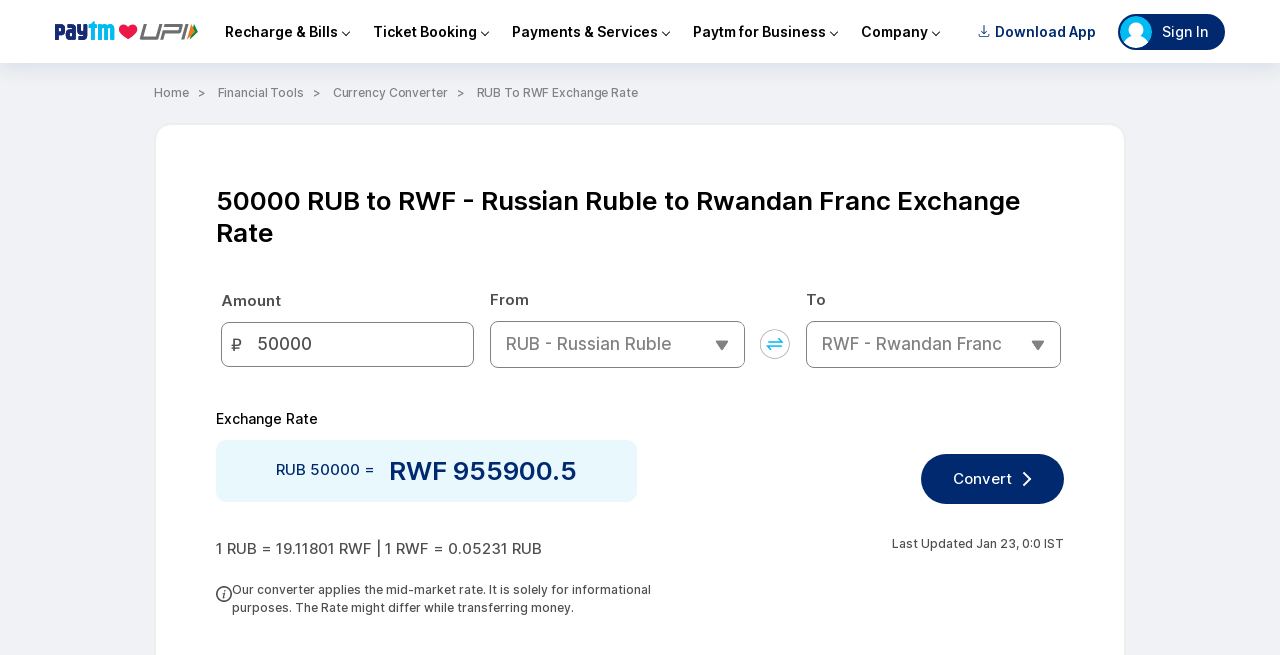

--- FILE ---
content_type: image/svg+xml
request_url: https://offercdn.paytm.com/blog/2022/10/rectangle-17540.svg
body_size: -40
content:
<svg width="10" height="16" viewBox="0 0 10 16" fill="none" xmlns="http://www.w3.org/2000/svg">
<path d="M1.36396 1.79518L7.72792 8.04785L1.36396 14.3005" stroke="#00BAF2" stroke-width="2" stroke-linecap="round"/>
</svg>


--- FILE ---
content_type: application/javascript
request_url: https://pwebassets.paytm.com/commonwebapps/7d190e98.currency-converter-result.js
body_size: 16889
content:
(window.webpackJsonp=window.webpackJsonp||[]).push([[8],{1215:function(e,t,o){var n=o(1216),r=o(421);"string"==typeof n&&(n=[[e.i,n,""]]),e.exports=n.locals||{},e.exports._getContent=function(){return n},e.exports._getCss=function(){return n.toString()},e.exports._insertCss=function(e){return r(n,e)}},1216:function(e,t,o){(t=e.exports=o(420)(!1)).push([e.i,'._32-H1{display:flex;flex-direction:row}._39M4t{display:flex;flex-direction:column}._1zyNK{border-bottom:1px solid #ccc}._3hXF8{border:1px solid #ccc}._29vls{border-top:1px solid #ccc}._1a6tk{margin-top:120px}._3fw3-{margin-bottom:120px}.vUHLM{margin:120px auto}body,html{overflow-x:hidden}body{margin:0;font-family:Inter,sans-serif;font-weight:500}body .flgkA{margin:0 auto;box-sizing:border-box;position:relative;padding:0 0 10px;width:100%;max-width:972px}@media (min-width:768px) and (max-width:991px){.flgkA{width:750px}}@media (max-width:767px){body{background:#fff}body .flgkA{padding:0 0 10px}body .flgkA ._3mp5Q{padding:0 0 0 22px}}.opA2p{background:#f0f2f5}.I0zt7{border:1px solid #eee;border-radius:16px 16px 0 0}.ZtvI3{background:#fff;margin:10px 0 0;padding:60px;border:1px solid #eee}.ZtvI3 h1{margin:0;font-size:26px;color:#000;font-weight:600;line-height:32px}._1vvrv{margin-top:40px;font-size:14px;color:#000;font-weight:500;line-height:22px}._35F2B{margin:10px 0 0;display:flex;justify-content:space-between}._35F2B p{padding:15px 60px;background:#e8f8fd;border-radius:10px;margin-top:0;width:-webkit-fit-content;width:-moz-fit-content;width:fit-content;height:center;max-width:center;font-size:15px;color:#002970;font-weight:500;line-height:22px}._35F2B span{margin:0 0 0 10px;vertical-align:middle;font-size:26px;font-weight:600;line-height:32px}._35F2B a{background:#002970;border-radius:30px;text-decoration:none;padding:16px 52px 16px 32px;margin:auto 0;height:-webkit-fit-content;height:-moz-fit-content;height:fit-content;display:inline-block;font-size:15px;color:#fff;line-height:18px;position:relative}._35F2B a:before{-webkit-transform:rotate(45deg);transform:rotate(45deg);top:21px}._35F2B a:after,._35F2B a:before{content:"";background:#fff;width:10px;height:2px;position:absolute;right:32px}._35F2B a:after{-webkit-transform:rotate(-45deg);transform:rotate(-45deg);top:27px}.WZdeU{border-radius:16px 16px 0 0;margin:0}._1z6k3{margin:10px 0;display:flex;justify-content:space-between}._1z6k3 p{width:-webkit-fit-content;width:-moz-fit-content;width:fit-content;font-size:15px}._1z6k3 p,._1z6k3 span{color:#4f4f4f;font-weight:500;line-height:14px}._1z6k3 span{text-align:right;margin:10px 0 0;font-size:12px}.nrneu{font-size:20px;color:#333;font-weight:600;line-height:26px}._1Vssb{text-align:right;font-size:12px;color:#828282;font-weight:500;line-height:15px}._1Vssb img{margin:0 5px 0 0;vertical-align:text-bottom;width:15px;height:15px}._3_2Ly{margin:0 0 30px;display:flex;justify-content:space-between}._38Reg{background:#e8edf3;border-radius:4.5px;margin:0 auto;cursor:pointer;padding:2px;width:-webkit-fit-content;width:-moz-fit-content;width:fit-content}._38Reg ul{display:flex}._38Reg ul li{text-align:center;padding:2px 50px;font-size:12px;color:#506d82;font-weight:400;line-height:25px}._38Reg ul ._1mcsN{background:#fff;box-shadow:1px 0 4.5px rgba(0,0,0,.14);border-radius:4.5px;color:#1d2f54;font-weight:600}._3KSB0{display:none}.eFg1_{display:block}._3Nu0j{display:none}._1ttRx{background:#ccc;border-radius:30px;text-decoration:none;padding:16px 52px 16px 32px;margin:auto 0;height:-webkit-fit-content;height:-moz-fit-content;height:fit-content;display:inline-block;font-size:15px;color:#fff;line-height:18px;position:relative}._1ttRx:before{-webkit-transform:rotate(45deg);transform:rotate(45deg);top:21px}._1ttRx:after,._1ttRx:before{content:"";background:#fff;width:10px;height:2px;position:absolute;right:32px}._1ttRx:after{-webkit-transform:rotate(-45deg);transform:rotate(-45deg);top:27px}@media (max-width:767px){._1Vssb{text-align:left}.eFg1_{display:none}._3Nu0j{display:block}.I0zt7,.WZdeU{border-radius:0}.WZdeU{margin:0}.ZtvI3{padding:40px 30px}.ZtvI3 ._3_2Ly{display:block}.ZtvI3 .nrneu{margin:0 0 20px}._1vvrv{margin:30px 0 -20px}._1z6k3,._35F2B{display:none}._3KSB0{display:block}._3KSB0 a{padding:12px 40px 12px 24px;background:#002970;border-radius:30px;text-decoration:none;margin:30px 0 0;display:inline-block;font-size:12px;color:#fff;line-height:14px;position:relative}._3KSB0 a:before{-webkit-transform:rotate(45deg);transform:rotate(45deg);top:15px}._3KSB0 a:after,._3KSB0 a:before{content:"";background:#fff;width:9px;height:2px;position:absolute;right:18px}._3KSB0 a:after{-webkit-transform:rotate(-45deg);transform:rotate(-45deg);top:20px}._3KSB0 span{margin:0;display:block;font-size:26px;font-weight:600;line-height:32px}._3KSB0 p{background:#e8f8fd;border-radius:10px;margin:30px 0;padding:15px 20px;width:90%;align-items:center;justify-content:center;font-size:15px;color:#002970;font-weight:500;line-height:22px}._38Reg ul li{padding:0 20px}._3znZU{margin:20px 0 0;color:#4f4f4f;font-weight:500}._1ttRx,._3znZU{font-size:12px;line-height:14px}._1ttRx{padding:12px 40px 12px 24px}._1ttRx:before{top:15px}._1ttRx:after,._1ttRx:before{width:9px;position:false;right:18px}._1ttRx:after{top:20px}}',""]),t.locals={row:"_32-H1",col:"_39M4t",BB:"_1zyNK",Bfull:"_3hXF8",BT:"_29vls",topSpace:"_1a6tk",bottomSpace:"_3fw3-",extraSpace:"vUHLM",container:"flgkA",currencyHeader:"_3mp5Q",tools:"opA2p",currencyConverterContainer:"I0zt7",ifscAction:"ZtvI3",tagline:"_1vvrv",resultContainer:"_35F2B",borderRadiusadded:"WZdeU",additionalDetail:"_1z6k3",chartHeading:"nrneu",chartBalance:"_1Vssb",currencyConversionTables:"_3_2Ly",filterBtn:"_38Reg",filterActive:"_1mcsN",mwebresult:"_3KSB0",hiddenXs:"eFg1_",visibleXs:"_3Nu0j",disabledButton:"_1ttRx",updatedDetail:"_3znZU"}},1217:function(e,t,o){e.exports=o.p+"60524fb9.png"},1220:function(e,t,o){var n=o(1221),r=o(421);"string"==typeof n&&(n=[[e.i,n,""]]),e.exports=n.locals||{},e.exports._getContent=function(){return n},e.exports._getCss=function(){return n.toString()},e.exports._insertCss=function(e){return r(n,e)}},1221:function(e,t,o){(t=e.exports=o(420)(!1)).push([e.i,"._13GhL{display:flex;flex-direction:row}._3BCnc{display:flex;flex-direction:column}._3OwsW{border-bottom:1px solid #ccc}._3AHiv{border:1px solid #ccc}.NWfHV{border-top:1px solid #ccc}._3ob_-{margin-top:120px}._2aaqK{margin-bottom:120px}.kRmPw{margin:120px auto}._2v2xT{margin:0 auto;padding:120px 0 45px;background:#fff}._2v2xT ._3a82l{margin:0 auto;width:100%;max-width:1020px}._2v2xT ._3a82l ._20Acg{padding:30px 30px 30px 50px;border-bottom:1px solid #e0e0e0;display:flex;justify-content:space-between}._2v2xT ._3a82l ._20Acg ._1Xoax{width:200px;font-size:15px;color:#002970;font-weight:600;line-height:18px}._2v2xT ._3a82l ._20Acg .LnL6k{text-align:center}._2v2xT ._3a82l ._20Acg ._2o_EF{width:200px;font-size:15px;font-weight:500;line-height:22px}._2v2xT ._3a82l .uE2Qy{margin:0 0 50px;display:flex;align-items:center;font-size:20px;color:#000;font-weight:600;line-height:26px}@media (max-width:767px){._2v2xT{padding:60px 20px 10px}._2v2xT ._3a82l{max-width:330px}._2v2xT ._3a82l ._1Xoax,._2v2xT ._3a82l ._2o_EF{max-width:160px}._2v2xT ._3a82l ._20Acg{padding:30px}._2v2xT ._3a82l ._20Acg ._1Xoax{text-align:left;padding:0 0 0 20px}._2v2xT ._3a82l::-webkit-scrollbar{display:none}._2v2xT ._3a82l .uE2Qy{margin:0 0 10px;width:75%;color:#333}}",""]),t.locals={row:"_13GhL",col:"_3BCnc",BB:"_3OwsW",Bfull:"_3AHiv",BT:"NWfHV",topSpace:"_3ob_-",bottomSpace:"_2aaqK",extraSpace:"kRmPw",mainPageTable:"_2v2xT",contentBlock:"_3a82l",pairList:"_20Acg",heading:"_1Xoax",amount:"LnL6k",first:"_2o_EF",listHeading:"uE2Qy"}},1222:function(e,t,o){var n=o(1223),r=o(421);"string"==typeof n&&(n=[[e.i,n,""]]),e.exports=n.locals||{},e.exports._getContent=function(){return n},e.exports._getCss=function(){return n.toString()},e.exports._insertCss=function(e){return r(n,e)}},1223:function(e,t,o){(t=e.exports=o(420)(!1)).push([e.i,"._37WXq{display:flex;flex-direction:row}._8zF5Y{display:flex;flex-direction:column}.uey7T{border-bottom:1px solid #ccc}._32Nq7{border:1px solid #ccc}.R-yik{border-top:1px solid #ccc}._2PSPe{margin-top:120px}.ds344{margin-bottom:120px}._1r0Lq{margin:120px auto}.uedzE{border:1px solid #ccc;border-radius:20px;padding:40px 25px 90px 40px;width:50%;max-width:435px;position:relative}.uedzE ._28oAF{border-radius:4px;border:1px solid #e0e0e0;vertical-align:text-top;margin:0 5px 0 0;width:25px;height:16px;position:relative;top:2px}.uedzE ._3XM_H{align-items:center;margin:10px 0 20px;font-size:20px;color:#000;font-weight:600;line-height:26px}.uedzE .NA71j{font-size:15px;color:#000;font-weight:500;line-height:22px}.uedzE .IusdI{margin:20px 0 0;text-align:left;font-size:15px;color:#002970;font-weight:700;line-height:18px;position:absolute;bottom:40px}.uedzE .IusdI ._3U0-p{margin:0 0 0 10px;border:none;border-radius:unset;position:relative;top:2px}@media (max-width:767px){.uedzE{margin:30px 0 0;width:unset}}",""]),t.locals={row:"_37WXq",col:"_8zF5Y",BB:"uey7T",Bfull:"_32Nq7",BT:"R-yik",topSpace:"_2PSPe",bottomSpace:"ds344",extraSpace:"_1r0Lq",currencyBlog:"uedzE",currencyFlag:"_28oAF",blogHead:"_3XM_H",blogContent:"NA71j",currencyPage:"IusdI",arrow:"_3U0-p"}},1224:function(e,t,o){var n=o(1225),r=o(421);"string"==typeof n&&(n=[[e.i,n,""]]),e.exports=n.locals||{},e.exports._getContent=function(){return n},e.exports._getCss=function(){return n.toString()},e.exports._insertCss=function(e){return r(n,e)}},1225:function(e,t,o){(t=e.exports=o(420)(!1)).push([e.i,"._2dPac{display:flex;flex-direction:row}.h_ZLW{display:flex;flex-direction:column}._3VuzT{border-bottom:1px solid #ccc}._3Ej0S{border:1px solid #ccc}._3-bSe{border-top:1px solid #ccc}._3Ou-g{margin-top:120px}.mghXU{margin-bottom:120px}._3Xc6a{margin:120px auto}._2X6D1{padding:100px 0 0;background:#fff}._2X6D1 .C54pp{margin:0 auto;width:100%;max-width:1020px}._2X6D1 .C54pp ._3gkC8{margin:0 0 40px;width:100%;font-size:20px;color:#333;font-weight:600;line-height:26px}._2X6D1 .C54pp .NSLv8{margin:0 auto;display:flex;justify-content:space-between}@media (max-width:767px){._2X6D1{padding:60px 0}._2X6D1 .C54pp{max-width:335px}._2X6D1 .C54pp .NSLv8{display:block}}",""]),t.locals={row:"_2dPac",col:"h_ZLW",BB:"_3VuzT",Bfull:"_3Ej0S",BT:"_3-bSe",topSpace:"_3Ou-g",bottomSpace:"mghXU",extraSpace:"_3Xc6a",resultPageContent:"_2X6D1",contentBlock:"C54pp",heading:"_3gkC8",blogContianer:"NSLv8"}},1226:function(e,t,o){var n=o(1227),r=o(421);"string"==typeof n&&(n=[[e.i,n,""]]),e.exports=n.locals||{},e.exports._getContent=function(){return n},e.exports._getCss=function(){return n.toString()},e.exports._insertCss=function(e){return r(n,e)}},1227:function(e,t,o){(t=e.exports=o(420)(!1)).push([e.i,"._1TRQN{display:flex;flex-direction:row}.BhPrP{display:flex;flex-direction:column}._2eRFM{border-bottom:1px solid #ccc}._2ix_m{border:1px solid #ccc}.iwuWF{border-top:1px solid #ccc}._1heOm{margin-top:120px}._3Iz92{margin-bottom:120px}.eVwsi{margin:120px auto}._1pGfP{margin:0 auto 10px;padding:10px 0 45px;background:#fff;max-width:972px}._1pGfP .Q1Aqk{margin:0 auto;padding:40px 0 0;width:100%;max-width:860px}._1pGfP .Q1Aqk ._2XzRZ{padding:30px 30px 30px 50px;border-bottom:1px solid #e0e0e0;box-sizing:border-box;display:flex;justify-content:space-between}._1pGfP .Q1Aqk ._2XzRZ ._2V_Nn{width:200px;font-size:15px;color:#002970;font-weight:600;line-height:18px}._1pGfP .Q1Aqk ._2XzRZ ._2aONN{text-align:center}._1pGfP .Q1Aqk ._2XzRZ ._2h5zk{font-size:15px;font-weight:500;line-height:22px;width:200px}._1pGfP .Q1Aqk ._1-1Iu{margin:0 0 50px;display:flex;align-items:center;font-size:26px;color:#000;font-weight:600;line-height:32px}@media (max-width:767px){._1pGfP{padding:30px 20px 40px}._1pGfP .Q1Aqk ._2XzRZ{padding:30px 10px;width:100%}._1pGfP .Q1Aqk ._2XzRZ ._2h5zk,._1pGfP .Q1Aqk ._2XzRZ ._2V_Nn{max-width:160px}._1pGfP .Q1Aqk ._1-1Iu{width:75%;font-size:20px;color:#333;line-height:26px}}",""]),t.locals={row:"_1TRQN",col:"BhPrP",BB:"_2eRFM",Bfull:"_2ix_m",BT:"iwuWF",topSpace:"_1heOm",bottomSpace:"_3Iz92",extraSpace:"eVwsi",mainPageTable:"_1pGfP",contentBlock:"Q1Aqk",pairList:"_2XzRZ",heading:"_2V_Nn",amount:"_2aONN",first:"_2h5zk",listHeading:"_1-1Iu"}},1228:function(e,t,o){var n=o(1229),r=o(421);"string"==typeof n&&(n=[[e.i,n,""]]),e.exports=n.locals||{},e.exports._getContent=function(){return n},e.exports._getCss=function(){return n.toString()},e.exports._insertCss=function(e){return r(n,e)}},1229:function(e,t,o){(t=e.exports=o(420)(!1)).push([e.i,".THO1M{display:flex;flex-direction:row}._3r8Au{display:flex;flex-direction:column}.E5yKR{border-bottom:1px solid #ccc}.BzVwP{border:1px solid #ccc}._9hGX_{border-top:1px solid #ccc}._3IRVO{margin-top:120px}._3qHrL{margin-bottom:120px}._3rkB4{margin:120px auto}.hyrQR{margin:0 0 10px;padding:40px 0 100px;background:#fff}.hyrQR ._2kF7N{margin:0 auto;width:100%;max-width:1020px}.hyrQR ._2kF7N ._3tbxE{padding:60px 0 0;font-size:20px;font-weight:600;line-height:26px}.hyrQR ._2kF7N ._141N5{margin:40px 0 0;display:grid;grid-template-columns:repeat(4,1fr);row-gap:30px}@media (max-width:767px){.hyrQR{padding:0 20px 60px;margin:0 0 10px}.hyrQR ._2kF7N{margin:0 auto}.hyrQR ._2kF7N ._3tbxE{width:275px}.hyrQR ._2kF7N ._141N5{margin:0;display:block}}",""]),t.locals={row:"THO1M",col:"_3r8Au",BB:"E5yKR",Bfull:"BzVwP",BT:"_9hGX_",topSpace:"_3IRVO",bottomSpace:"_3qHrL",extraSpace:"_3rkB4",CurrencyConverterAdditionalContainer:"hyrQR",popularPairing:"_2kF7N",popularPairingHead:"_3tbxE",pairList:"_141N5"}},1230:function(e,t,o){var n=o(1231),r=o(421);"string"==typeof n&&(n=[[e.i,n,""]]),e.exports=n.locals||{},e.exports._getContent=function(){return n},e.exports._getCss=function(){return n.toString()},e.exports._insertCss=function(e){return r(n,e)}},1231:function(e,t,o){(t=e.exports=o(420)(!1)).push([e.i,"._2HQze{display:flex;flex-direction:row}._2nkKF{display:flex;flex-direction:column}._21MP7{border-bottom:1px solid #ccc}.a-g4T{border:1px solid #ccc}.R-w_p{border-top:1px solid #ccc}._2rtv7{margin-top:120px}.sl8Nc{margin-bottom:120px}._3GhR_{margin:120px auto}._3Pkca{margin:20px 0;overflow-x:auto}._3Pkca table{width:100%;margin-bottom:20px}._3Pkca table tr{background-color:#e7f1f8}._3Pkca table tr th{font-weight:700}._3Pkca table tr td,._3Pkca table tr th{color:#212121;padding:10px;text-align:left}._3Pkca table tr:nth-child(2n){background-color:#f5f9fe!important}@media (min-width:768px){._3Pkca table tr td,._3Pkca table tr th{font-size:17px;line-height:25px}}@media (max-width:767px){._3Pkca table tr td,._3Pkca table tr th{font-size:15px;line-height:22px}}",""]),t.locals={row:"_2HQze",col:"_2nkKF",BB:"_21MP7",Bfull:"a-g4T",BT:"R-w_p",topSpace:"_2rtv7",bottomSpace:"sl8Nc",extraSpace:"_3GhR_",tableWrapper:"_3Pkca"}},1293:function(e,t,o){"use strict";o.r(t);var n,r=o(15),a=o.n(r),i=o(424),c=o(425),s=o(426),l=o(441),d=o(1),u=o(422),p=o.n(u),f=o(90),h=o.n(f),v=o(1232),y=o(433),g=o.n(y),m=o(427),x=o(591),k=o(1215),b=o.n(k),w=o(1217),_=o.n(w),C=o(431),S=o(1218),N=o(1220),F=o.n(N);function A(e,t,o,r){n||(n="function"==typeof Symbol&&Symbol.for&&Symbol.for("react.element")||60103);var a=e&&e.defaultProps,i=arguments.length-3;if(t||0===i||(t={children:void 0}),1===i)t.children=r;else if(i>1){for(var c=new Array(i),s=0;s<i;s++)c[s]=arguments[s+3];t.children=c}if(t&&a)for(var l in a)void 0===t[l]&&(t[l]=a[l]);else t||(t=a||{});return{$$typeof:n,type:e,key:void 0===o?null:""+o,ref:null,props:t,_owner:null}}function P(e){var t=[];return e?(e.forEach(function(o,n){n<e.length-2&&t.push(Object(S.parseFloat)(e[Object(S.parseInt)(n)+1]/o-1))}),(100*function(e){var t=e.length,o=e.reduce(function(e,t){return Object(S.parseFloat)(e)+Object(S.parseFloat)(t)})/t;return Math.sqrt(e.map(function(e){return Math.pow(e-o,2)}).reduce(function(e,t){return e+t})/t)}(t)).toFixed(2)):0}var B,L,O=p()(F.a)(function(e){var t=e.from,o=e.to,n=e.thirtyDaysHistoryRate,r=e.nintyDaysHistoryRate;return A("div",{className:F.a.mainPageTable},void 0,A("div",{className:F.a.contentBlock},void 0,A("div",{className:F.a.listHeading},void 0,"1 ",t.value," to ",o.value," stats"),A("div",{className:F.a.pairList},void 0,A("div",{className:F.a.heading}),A("div",{className:g()(F.a.heading,F.a.amount)},void 0,"Last 30 Days"),A("div",{className:g()(F.a.heading,F.a.amount)},void 0,"Last 90 Days")),A("div",{className:g()(F.a.pairList)},void 0,A("div",{className:F.a.first},void 0,"High"),A("div",{className:g()(F.a.first,F.a.amount)},void 0,n&&Math.max.apply(null,n).toFixed(3)),A("div",{className:g()(F.a.first,F.a.amount)},void 0,r&&Math.max.apply(null,r).toFixed(3))),A("div",{className:g()(F.a.pairList)},void 0,A("div",{className:F.a.first},void 0,"Low"),A("div",{className:g()(F.a.first,F.a.amount)},void 0,n&&Math.min.apply(null,n).toFixed(3)),A("div",{className:g()(F.a.first,F.a.amount)},void 0,r&&Math.min.apply(null,r).toFixed(3))),A("div",{className:g()(F.a.pairList)},void 0,A("div",{className:F.a.first},void 0,"Average"),A("div",{className:g()(F.a.first,F.a.amount)},void 0,n&&(n.reduce(function(e,t){return Object(S.parseFloat)(e)+Object(S.parseFloat)(t)},0)/n.length).toFixed(3)),A("div",{className:g()(F.a.first,F.a.amount)},void 0,r&&(r.reduce(function(e,t){return Object(S.parseFloat)(e)+Object(S.parseFloat)(t)},0)/r.length).toFixed(3))),A("div",{className:g()(F.a.pairList)},void 0,A("div",{className:F.a.first},void 0,"Volatility"),A("div",{className:g()(F.a.first,F.a.amount)},void 0,P(n),"%"),A("div",{className:g()(F.a.first,F.a.amount)},void 0,P(r),"%"))))}),R=o(592),E=o.n(R),T=o(1222),z=o.n(T);function D(e,t,o,n){L||(L="function"==typeof Symbol&&Symbol.for&&Symbol.for("react.element")||60103);var r=e&&e.defaultProps,a=arguments.length-3;if(t||0===a||(t={children:void 0}),1===a)t.children=n;else if(a>1){for(var i=new Array(a),c=0;c<a;c++)i[c]=arguments[c+3];t.children=i}if(t&&r)for(var s in r)void 0===t[s]&&(t[s]=r[s]);else t||(t=r||{});return{$$typeof:L,type:e,key:void 0===o?null:""+o,ref:null,props:t,_owner:null}}var I,j=p()(z.a)(function(e){var t=e.from,o=e.to;return t&&D("div",{className:z.a.currencyBlog},void 0,D("img",{className:z.a.currencyFlag,src:"https://offercdn.paytm.com/blog/tools/currency-converter/flags/".concat(t.key,".png"),alt:""}),D("div",{className:z.a.blogHead},void 0,t.key," - ",t.value),D("div",{className:z.a.blogContent},void 0,"Our currency rankings show that the most popular ",t.value," exchange rate is the ",t.key," to ",o.key," rate. The currency code for"," ",t.value," is ",t.key,". The currency symbol is"," ",E()(t.key),"."),D("a",{href:"".concat(d.a).concat(t.key.toLowerCase(),"-").concat(t.value.replace(/[^\w\s]/gi,"").replace(/\s+/g,"-").toLowerCase(),"/"),className:z.a.currencyPage},void 0,"More ",t.value," info",D("span",{className:z.a.arrow},void 0,B||(B=D("img",{src:"https://offercdn.paytm.com/blog/2022/10/Vector.svg",alt:"right-arrow"})))))}),H=o(1224),q=o.n(H);function M(e,t,o,n){I||(I="function"==typeof Symbol&&Symbol.for&&Symbol.for("react.element")||60103);var r=e&&e.defaultProps,a=arguments.length-3;if(t||0===a||(t={children:void 0}),1===a)t.children=n;else if(a>1){for(var i=new Array(a),c=0;c<a;c++)i[c]=arguments[c+3];t.children=i}if(t&&r)for(var s in r)void 0===t[s]&&(t[s]=r[s]);else t||(t=r||{});return{$$typeof:I,type:e,key:void 0===o?null:""+o,ref:null,props:t,_owner:null}}var W,U=p()(q.a)(function(e){var t=e.from,o=e.to;return t&&M("div",{className:q.a.resultPageContent},void 0,M("div",{className:q.a.contentBlock},void 0,M("div",{className:q.a.heading},void 0,"Currency Information"),M("div",{className:q.a.blogContianer},void 0,M(j,{from:t,to:o}),M(j,{from:o,to:t}))))}),X=o(600),G=o(1226),Q=o.n(G);function K(e,t){return function(e){if(Array.isArray(e))return e}(e)||function(e,t){var o=null==e?null:"undefined"!=typeof Symbol&&e[Symbol.iterator]||e["@@iterator"];if(null!=o){var n,r,a,i,c=[],s=!0,l=!1;try{if(a=(o=o.call(e)).next,0===t){if(Object(o)!==o)return;s=!1}else for(;!(s=(n=a.call(o)).done)&&(c.push(n.value),c.length!==t);s=!0);}catch(e){l=!0,r=e}finally{try{if(!s&&null!=o.return&&(i=o.return(),Object(i)!==i))return}finally{if(l)throw r}}return c}}(e,t)||function(e,t){if(!e)return;if("string"==typeof e)return $(e,t);var o=Object.prototype.toString.call(e).slice(8,-1);"Object"===o&&e.constructor&&(o=e.constructor.name);if("Map"===o||"Set"===o)return Array.from(e);if("Arguments"===o||/^(?:Ui|I)nt(?:8|16|32)(?:Clamped)?Array$/.test(o))return $(e,t)}(e,t)||function(){throw new TypeError("Invalid attempt to destructure non-iterable instance.\nIn order to be iterable, non-array objects must have a [Symbol.iterator]() method.")}()}function $(e,t){(null==t||t>e.length)&&(t=e.length);for(var o=0,n=new Array(t);o<t;o++)n[o]=e[o];return n}function V(e,t,o,n){W||(W="function"==typeof Symbol&&Symbol.for&&Symbol.for("react.element")||60103);var r=e&&e.defaultProps,a=arguments.length-3;if(t||0===a||(t={children:void 0}),1===a)t.children=n;else if(a>1){for(var i=new Array(a),c=0;c<a;c++)i[c]=arguments[c+3];t.children=i}if(t&&r)for(var s in r)void 0===t[s]&&(t[s]=r[s]);else t||(t=r||{});return{$$typeof:W,type:e,key:void 0===o?null:""+o,ref:null,props:t,_owner:null}}var Z,Y=p()(Q.a)(function(e){var t=e.from,o=e.to,n=e.lastData,r=e.months;return V("div",{className:Q.a.mainPageTable},void 0,V("div",{className:Q.a.contentBlock},void 0,V("div",{className:Q.a.listHeading},void 0,"1 ",t.key," to ",o.key," Exchange Rate Last 5 Days"),V("div",{className:Q.a.pairList},void 0,V("div",{className:Q.a.heading},void 0,"Date"),V("div",{className:g()(Q.a.heading,Q.a.amount)},void 0,o.value," Price")),n.map(function(e){var t=K(e,2),o=t[0],n=t[1];return V("div",{className:g()(Q.a.pairList)},void 0,V("div",{className:Q.a.first},void 0,r[o.getMonth()]," ",o.getDate(),", ",o.getFullYear()),V("div",{className:g()(Q.a.first,Q.a.amount)},void 0,n))})))}),J=o(594),ee=o(596),te=o(1228),oe=o.n(te),ne=o(527);function re(e,t,o,n){Z||(Z="function"==typeof Symbol&&Symbol.for&&Symbol.for("react.element")||60103);var r=e&&e.defaultProps,a=arguments.length-3;if(t||0===a||(t={children:void 0}),1===a)t.children=n;else if(a>1){for(var i=new Array(a),c=0;c<a;c++)i[c]=arguments[c+3];t.children=i}if(t&&r)for(var s in r)void 0===t[s]&&(t[s]=r[s]);else t||(t=r||{});return{$$typeof:Z,type:e,key:void 0===o?null:""+o,ref:null,props:t,_owner:null}}var ae,ie=p()(oe.a)(function(e){var t=e.popularCurrencyKey,o=e.currency,n=e.amount;return re("div",{className:oe.a.CurrencyConverterAdditionalContainer},void 0,re("div",{className:oe.a.popularPairing},void 0,re("h2",{className:oe.a.popularPairingHead},void 0,"Popular Conversions"),re("div",{className:oe.a.pairList},void 0,t&&t.map(function(e){return re(ne.a,{amount:n,from:e,to:o},e)}))))}),ce=o(1230),se=o.n(ce);function le(e,t,o,n){ae||(ae="function"==typeof Symbol&&Symbol.for&&Symbol.for("react.element")||60103);var r=e&&e.defaultProps,a=arguments.length-3;if(t||0===a||(t={children:void 0}),1===a)t.children=n;else if(a>1){for(var i=new Array(a),c=0;c<a;c++)i[c]=arguments[c+3];t.children=i}if(t&&r)for(var s in r)void 0===t[s]&&(t[s]=r[s]);else t||(t=r||{});return{$$typeof:ae,type:e,key:void 0===o?null:""+o,ref:null,props:t,_owner:null}}var de,ue,pe,fe,he,ve,ye,ge,me,xe,ke,be,we,_e,Ce,Se,Ne,Fe,Ae,Pe,Be,Le,Oe,Re,Ee,Te,ze,De,Ie,je,He,qe,Me,We,Ue,Xe,Ge,Qe,Ke,$e,Ve,Ze,Ye,Je,et,tt,ot,nt,rt,at,it,ct,st,lt,dt,ut,pt,ft,ht,vt,yt,gt,mt,xt,kt,bt,wt,_t,Ct,St,Nt,Ft,At,Pt,Bt,Lt,Ot,Rt,Et,Tt,zt,Dt,It,jt,Ht,qt,Mt,Wt,Ut=p()(se.a)(function(e){var t=e.data;return le("div",{className:se.a.tableWrapper},void 0,le("table",{cellPadding:0,cellSpacing:0},void 0,le("tr",{},void 0,t.headers.map(function(e){return le("th",{},"header-".concat(e),e)})),t.rows.map(function(e){return le("tr",{},"row-".concat(e.join("-")),e.map(function(o,n){return le("td",{},"cell-".concat(e[0],"-").concat(t.headers[n]),o)}))})))});function Xt(e,t,o,n){Wt||(Wt="function"==typeof Symbol&&Symbol.for&&Symbol.for("react.element")||60103);var r=e&&e.defaultProps,a=arguments.length-3;if(t||0===a||(t={children:void 0}),1===a)t.children=n;else if(a>1){for(var i=new Array(a),c=0;c<a;c++)i[c]=arguments[c+3];t.children=i}if(t&&r)for(var s in r)void 0===t[s]&&(t[s]=r[s]);else t||(t=r||{});return{$$typeof:Wt,type:e,key:void 0===o?null:""+o,ref:null,props:t,_owner:null}}function Gt(e,t){return function(e){if(Array.isArray(e))return e}(e)||function(e,t){var o=null==e?null:"undefined"!=typeof Symbol&&e[Symbol.iterator]||e["@@iterator"];if(null!=o){var n,r,a,i,c=[],s=!0,l=!1;try{if(a=(o=o.call(e)).next,0===t){if(Object(o)!==o)return;s=!1}else for(;!(s=(n=a.call(o)).done)&&(c.push(n.value),c.length!==t);s=!0);}catch(e){l=!0,r=e}finally{try{if(!s&&null!=o.return&&(i=o.return(),Object(i)!==i))return}finally{if(l)throw r}}return c}}(e,t)||function(e,t){if(!e)return;if("string"==typeof e)return Qt(e,t);var o=Object.prototype.toString.call(e).slice(8,-1);"Object"===o&&e.constructor&&(o=e.constructor.name);if("Map"===o||"Set"===o)return Array.from(e);if("Arguments"===o||/^(?:Ui|I)nt(?:8|16|32)(?:Clamped)?Array$/.test(o))return Qt(e,t)}(e,t)||function(){throw new TypeError("Invalid attempt to destructure non-iterable instance.\nIn order to be iterable, non-array objects must have a [Symbol.iterator]() method.")}()}function Qt(e,t){(null==t||t>e.length)&&(t=e.length);for(var o=0,n=new Array(t);o<t;o++)n[o]=e[o];return n}var Kt,$t,Vt=p()(b.a)(function(e){var t=e.symbols,n=e.rates,i=e.rateHistory,c=e.getFrom,s=void 0===c?{key:"INR",value:"Indian Rupee"}:c,l=e.getTo,u=void 0===l?{key:"USD",value:"United States Dollar"}:l,p=e.getAmount,f=void 0===p?1:p,y=e.nextFourAmount,k=e.nextFourCurrency,w=e.convertedRate,S=e.nextConvertedRate,N=[{name:"Home",url:"/"},{name:"Financial Tools",url:"/tools/"},{name:"Currency Converter",url:"/tools/currency-converter/"},{name:"".concat(s.key," to ").concat(u.key," Exchange Rate"),url:"/tools/currency-converter/amount-1-from-".concat(s.key.toLowerCase(),"-to-").concat(u.key.toLowerCase(),"/")}],F=Object(r.useRef)(null),A=Gt(Object(r.useState)(0),2),P=A[0],B=A[1],L=Gt(Object(r.useState)(f),2),R=L[0],E=L[1],T=Gt(Object(r.useState)(s),2),z=T[0],D=T[1],I=Gt(Object(r.useState)(u),2),j=I[0],H=I[1],q=Gt(Object(r.useState)("year"),2),M=q[0],W=q[1],G=Object.keys(i).sort(function(e,t){return new Date(e)-new Date(t)}),Q=[],K=[[{type:"date",label:"Date"},"".concat(u.value.replace(/(^\w{1})|(\s+\w{1})/g,function(e){return e.toUpperCase()})," Price")]],$=o(528)("./".concat(s.key.toLowerCase(),".json")),V=o(528)("./".concat(u.key.toLowerCase(),".json"));G.forEach(function(e){K.push([new Date(e),i[e][u.key]/i[e][s.key]]),Q.push((i[e][u.key]/i[e][s.key]).toFixed(3))});var Z=Gt(Object(r.useState)(K),2),te=Z[0],oe=Z[1],ne=Q.slice(-30),re=Q.slice(-90),ae=["Jan","Feb","Mar","Apr","May","Jun","Jul","Aug","Sep","Oct","Nov","Dec"],ce=[{ques:"Can I convert ".concat(z.key," to ").concat(j.key," without a bank account?"),ans:"Yes, you can use forex cards, international wallets, or cash exchanges."},{ques:"How long does it take to convert ".concat(z.key," to ").concat(j.key," online?"),ans:"It depends on the method:\n      • Bank Transfers: 1-3 days\n      • Wise & PayPal: A few minutes to hours\n      • Crypto: A few minutes\n      • Forex Cards: Instant at ATMs"},{ques:"Is it safe to convert ".concat(z.key," to ").concat(j.key," online?"),ans:"Yes, but use trusted platforms like banks, Wise, or PayPal. Avoid unknown websites to prevent fraud."},{ques:"Are there any hidden charges?",ans:"Always check for:\n      • Transfer fees\n      • Conversion charges\n      • GST or other taxes\n      • Bank charges (for wire transfers)"},{ques:"Can I exchange ".concat(z.key," to ").concat(j.key," without a passport?"),ans:"Most licensed exchanges require a passport, especially for large amounts. Small amounts may be exchanged with an Aadhaar or PAN card."},{ques:"How much ".concat(z.key," can I exchange at a time?"),ans:"There is no strict limit, but heavy transactions may require extra documentation and approval from respective authorities."},{ques:"Is it safe to exchange money at local money changers?",ans:"It can be risky. Always choose a trusted and licensed money changer to avoid scams."},{ques:"Do banks offer the best exchange rates?",ans:"Banks usually offer better rates than airports and hotels, but money exchange centers might have even better deals."},{ques:"What should I do if I receive fake ".concat(j.key," notes?"),ans:"If you suspect fake notes, inform the exchange center immediately and report it to the local police if necessary."},{ques:"What is the ".concat(f," ").concat(z.value," (").concat(z.key,") worth against the ").concat(j.value,"?"),ans:"".concat(f," ").concat(z.key," is worth ").concat((f*w).toFixed(3)," ").concat(j.value," today")},{ques:"What is the ".concat(y[3]," ").concat(z.value," (").concat(z.key,") worth against the ").concat(j.value,"?"),ans:"".concat(y[3]," ").concat(z.key," is worth ").concat((y[3]*w).toFixed(3)," ").concat(j.value," today")},{ques:"What is the 1 ".concat(z.value," (").concat(z.key,") worth against the ").concat(k[3].value,"?"),ans:"1 ".concat(z.key," is worth ").concat(S," ").concat(k[3].key," today")},{ques:"What is the strongest currency in the world right now?",ans:"Despite being the most traded and powerful currency in the world, the US dollar may not be the most expensive. On the other hand, Kuwait's strong economy has made the Kuwaiti dinar (KWD) the world's most valuable currency. 1 KWD = $3.26."},{ques:"What is the top 10 highest currency in the world?",ans:"Kuwaiti Dinar, Bahraini Dinar, Omani Rial, Jordanian Dinar, British Pound Sterling, Cayman Islands Dollar, European Euro, Swiss Franc, US Dollar, and Canadian Dollar are the top ten most valuable currencies in the world."},{ques:"Which is the lowest currency in the world?",ans:"The Iranian Rial is the world's most affordable currency."}];Object(r.useEffect)(function(){window.addEventListener("resize",function(){B(F.current.offsetWidth)}),B(F.current.offsetWidth)});var se={chart:{title:"".concat(j.value.replace(/(^\w{1})|(\s+\w{1})/g,function(e){return e.toUpperCase()})," Price thoughout the Year")},height:300,legend:"none",width:"100%",chartArea:{width:"80%"},series:{0:{axis:"Price",color:"#00B8F5",lineWidth:2}},axes:{y:{Price:{label:"Price in ".concat(u.value.replace(/(^\w{1})|(\s+\w{1})/g,function(e){return e.toUpperCase()}),"(").concat(u.key,")")}}}},le=function(e){var t=e.target.getAttribute("data-interval"),o=[[{type:"date",label:"Date"},"".concat(j.value.replace(/(^\w{1})|(\s+\w{1})/g,function(e){return e.toUpperCase()})," Price")]];"week"===t?(o=[["Date","".concat(j.value.replace(/(^\w{1})|(\s+\w{1})/g,function(e){return e.toUpperCase()})," Price")]],P>750?G.slice(-8).forEach(function(e){o.push([new Date(e).toLocaleDateString("en-IN",{month:"long",day:"numeric",year:"numeric"}),i[e][j.key]/i[e][z.key]])}):G.slice(-8).forEach(function(e){o.push([new Date(e),i[e][j.key]/i[e][z.key]])}),W(t)):"month"===t?(G.slice(-30).forEach(function(e){o.push([new Date(e),i[e][j.key]/i[e][z.key]])}),W(t)):(G.forEach(function(e){o.push([new Date(e),i[e][j.key]/i[e][z.key]])}),W(t)),oe(o)};return a.a.createElement(a.a.Fragment,null,a.a.createElement("div",{className:b.a.tools,ref:F},Xt("div",{className:b.a.container},void 0,Xt("div",{className:b.a.currencyHeader},void 0,Xt("div",{className:b.a.hiddenXs},void 0,Xt(m.a,{breadcrumbs:N}))),Xt("div",{className:b.a.currencyConverterContainer},void 0,Xt("div",{className:g()(b.a.ifscAction,b.a.borderRadiusadded)},void 0,Xt("h1",{},void 0,"".concat(parseFloat(f).toFixed(5).replace(/\.?0*$/,"")," ").concat(s.key," to ").concat(u.key," - ").concat(s.value," to ").concat(u.value," Exchange Rate")),Xt(x.a,{symbols:t,amount:R,changeAmount:function(e){E(e)},to:j,changeTo:function(e){H(e)},from:z,changeFrom:function(e){D(e)}}),Xt("div",{className:b.a.tagline},void 0,"Exchange Rate"),Xt("div",{className:b.a.resultContainer},void 0,Xt("p",{},void 0,s.key," ",parseFloat(f).toFixed(5).replace(/\.?0*$/,"")," ","="," ",Xt("span",{},void 0,u.key," ","0"!==parseFloat(w*f).toFixed(5).replace(/\.?0*$/,"")?parseFloat(w*f).toFixed(5).replace(/\.?0*$/,""):"")),""===R||"0"===R?Xt("em",{className:b.a.disabledButton},void 0,"Convert"):Xt("a",{href:"".concat(d.h,"amount-").concat(R,"-from-").concat(h()(z,"key.toLowerCase",""),"-to-").concat(h()(j,"key.toLowerCase",""),"/")},void 0,"Convert")),Xt("div",{className:b.a.additionalDetail},void 0,Xt("p",{},void 0,"1 ",s.key," = ",w," ",u.key," | 1 ",u.key," ","="," ",parseFloat(1/w).toFixed(5).replace(/\.?0*$/,"")," ",s.key),Xt("span",{},void 0,"Last Updated ",ae[new Date(n.date).getMonth()]," ",new Date(n.date).getDate(),","," ",new Date(n.date).getHours(),":",new Date(n.date).getMinutes()," IST")),Xt("div",{className:b.a.mwebresult},void 0,Xt("p",{},void 0,s.key," ",parseFloat(f).toFixed(5).replace(/\.?0*$/,"")," ","=",Xt("span",{},void 0,u.key," ",parseFloat(w*f).toFixed(5).replace(/\.?0*$/,""))),Xt("div",{},void 0,"1 ",s.key," ="," ",parseFloat(w).toFixed(5).replace(/\.?0*$/,"")," ",u.key," "),Xt("div",{},void 0," ","1 ",u.key," ="," ",parseFloat(1/w).toFixed(5).replace(/\.?0*$/,"")," ",s.key),""===R||"0"===R?Xt("em",{className:b.a.disabledButton},void 0,"Convert"):Xt("a",{href:"".concat(d.h,"amount-").concat(R,"-from-").concat(h()(z,"key.toLowerCase",""),"-to-").concat(h()(j,"key.toLowerCase",""),"/")},void 0,"Convert"),Xt("div",{className:b.a.updatedDetail},void 0,"Last Updated ",ae[new Date(n.date).getMonth()]," ",new Date(n.date).getDate(),","," ",new Date(n.date).getHours(),":",new Date(n.date).getMinutes()," IST")),de||(de=Xt(J.a,{})))),null!==K&&void 0!==K&&""!==K&&Xt(Y,{from:s,to:u,lastData:K.slice(-6,-1).reverse(),months:ae}),Xt("div",{className:b.a.ifscAction},void 0,Xt("div",{className:b.a.currencyConversionTables},void 0,Xt("p",{className:b.a.chartHeading},void 0,s.key," to ",u.key," Exchange Rate Chart"),Xt("p",{className:b.a.chartBalance},void 0,ue||(ue=Xt("img",{src:_.a,alt:"online"})),"1 ",s.key," ="," ",w," ",u.key," ")),Xt("div",{className:b.a.filterBtn},void 0,Xt("ul",{},void 0,Xt("li",{"data-interval":"week",className:"week"===M?b.a.filterActive:"",onClick:le},void 0,"1 Week"),Xt("li",{"data-interval":"month",className:"month"===M?b.a.filterActive:"",onClick:le},void 0,"1 Month"),Xt("li",{"data-interval":"year",className:"year"===M?b.a.filterActive:"",onClick:le},void 0,"1 Year"))),Xt(v.a,{chartType:"AreaChart",data:te,options:se}))),Xt(X.a,{currency:s,arrCurrency:k,amount:f,otherAmount:y,to:u,toDetails:!0}),pe||(pe=Xt(ie,{popularCurrencyKey:d.r,currency:"INR",amount:1})),Xt(U,{from:s,to:u}),Xt(O,{from:s,to:u,thirtyDaysHistoryRate:ne,nintyDaysHistoryRate:re}),Xt(C.a,{adBanner:[],faqs:ce},void 0,Xt("h1",{},void 0,"How much is ",f," ",s.key," in ",u.value),Xt("p",{},void 0,"The exchange value of ",f," ",s.key," in ",u.value," is"," ",(f*w).toFixed(3)," ",u.key," as on"," ",ae[new Date(n.date).getMonth()]," ",new Date(n.date).getDate(),"."),Xt("h2",{},void 0,"How to check the exchange rate of ",f," ",s.key," to"," ",u.key," with Paytm"),Xt("p",{},void 0,"You can check the exchange rate of ",f," ",s.value," to"," ",u.value," by using the Paytm currency exchange rate calculator."),Xt("p",{},void 0,"All you need to do to see the exchange ",f," ",s.key," to"," ",u.key," online is as follows:."),Xt("ul",{},void 0,fe||(fe=Xt("li",{},void 0,"Navigate to the Paytm currency calculator page.")),Xt("li",{},void 0,"Enter the amount ",f," in the Amount section and"),Xt("li",{},void 0,"Select the currency ",s.key," - ",s.value,' in the "From" section'),Xt("li",{},void 0,"Select ",u.key," - ",u.value,' in "To" section'),Xt("li",{},void 0,'Finally, click "Convert" to see the ',f," ",s.key," to ",u.key," conversion amount.")),Xt("h2",{},void 0,"Methods to Convert (",s.key,") to ",u.value," (",u.key,") Online"),Xt("p",{},void 0,"There are several online ways to convert ",s.key," to"," ",u.key,"."),he||(he=Xt("h3",{},void 0,"1. Online Banks")),Xt("p",{},void 0,"Most banks in India allow ",s.key," to ",u.key," conversion through their internet banking or mobile apps."),Xt("h3",{},void 0,"Steps to Convert ",s.key," to ",u.key," via Online Banking:"),Xt("ol",{},void 0,ve||(ve=Xt("li",{},void 0,"Log in to your bank account.")),ye||(ye=Xt("li",{},void 0,'Select "Forex Services" or "Currency Exchange."')),Xt("li",{},void 0,"Enter the ",s.key," amount you want to convert."),ge||(ge=Xt("li",{},void 0,"Check the exchange rate.")),me||(me=Xt("li",{},void 0,"Confirm and complete the transaction."))),xe||(xe=Xt("p",{},void 0,Xt("strong",{},void 0,"Pros:"))),ke||(ke=Xt("ul",{},void 0,Xt("li",{},void 0,"Safe and secure."),Xt("li",{},void 0,"Money gets credited directly to your account."),Xt("li",{},void 0,"No hidden fees."))),be||(be=Xt("p",{},void 0,Xt("strong",{},void 0,"Cons:"))),we||(we=Xt("ul",{},void 0,Xt("li",{},void 0,"Banks may offer lower exchange rates."),Xt("li",{},void 0,"The process can take a few hours to a few days."))),_e||(_e=Xt("h3",{},void 0,"2. International Money Transfer Apps")),Xt("p",{},void 0,"Apps like Wise, PayPal, and Western Union allow ",s.key," to"," ",u.key," conversion quickly."),Xt("h3",{},void 0,"Steps to Convert ",s.key," to ",u.key," via international money transfer apps:"),Xt("ol",{},void 0,Ce||(Ce=Xt("li",{},void 0,"Create an account in any app and log in.")),Xt("li",{},void 0,"Enter the ",s.key," amount you want to convert."),Xt("li",{},void 0,"Choose ",u.key," as the receiving currency."),Se||(Se=Xt("li",{},void 0,"Add the recipient‘s Indian bank details.")),Ne||(Ne=Xt("li",{},void 0,"Check the exchange rate and fees.")),Fe||(Fe=Xt("li",{},void 0,"Confirm and transfer."))),Ae||(Ae=Xt("p",{},void 0,Xt("strong",{},void 0,"Pros:"))),Pe||(Pe=Xt("ul",{},void 0,Xt("li",{},void 0,"Better exchange rates than banks."),Xt("li",{},void 0,"Fast transfers (few minutes to hours)."),Xt("li",{},void 0,"Small and transparent fees."))),Be||(Be=Xt("p",{},void 0,Xt("strong",{},void 0,"Cons:"))),Le||(Le=Xt("ul",{},void 0,Xt("li",{},void 0,"Requires verification for large amounts."))),Oe||(Oe=Xt("h3",{},void 0,"3. Forex Cards")),Xt("p",{},void 0,"A Forex card is a prepaid card that holds multiple currencies, including ",s.key,"."),Xt("h3",{},void 0,"Steps to Convert ",s.key," to ",u.key," via Forex Card:"),Xt("ol",{},void 0,Re||(Re=Xt("li",{},void 0,"Get a Forex card from a bank or travel agency.")),Xt("li",{},void 0,"Load it with ",s.key," before traveling."),Xt("li",{},void 0,"Use it at ATMs in India to withdraw ",u.key,"."),Xt("li",{},void 0,"The card automatically converts ",s.key," to ",u.key," at the time of withdrawal.")),Ee||(Ee=Xt("p",{},void 0,Xt("strong",{},void 0,"Pros:"))),Te||(Te=Xt("ul",{},void 0,Xt("li",{},void 0,"Safer than carrying cash."),Xt("li",{},void 0,"Good exchange rates."),Xt("li",{},void 0,"Can be used multiple times."))),ze||(ze=Xt("p",{},void 0,Xt("strong",{},void 0,"Cons:"))),De||(De=Xt("ul",{},void 0,Xt("li",{},void 0,"Some banks charge ATM withdrawal fees."),Xt("li",{},void 0,"Limited to international travelers."))),Ie||(Ie=Xt("h3",{},void 0,"4. Cryptocurrency Exchanges")),je||(je=Xt("p",{},void 0,"Some people use crypto exchanges to convert USD to INR through Bitcoin, Ethereum etc.")),Xt("h3",{},void 0,"Steps to Convert ",s.key," to ",u.key," via Crypto:"),Xt("ol",{},void 0,Xt("li",{},void 0,"Buy Bitcoin (BTC) with ",s.key," on a crypto exchange."),He||(He=Xt("li",{},void 0,"Transfer the BTC to an Indian exchange.")),Xt("li",{},void 0,"Sell it for ",u.key,"."),Xt("li",{},void 0,"Withdraw ",u.key," to your bank account.")),qe||(qe=Xt("p",{},void 0,Xt("strong",{},void 0,"Pros:"))),Me||(Me=Xt("ul",{},void 0,Xt("li",{},void 0,"Fast transactions."),Xt("li",{},void 0,"Good for high amounts."),Xt("li",{},void 0,"Some platforms offer zero fees."))),We||(We=Xt("p",{},void 0,Xt("strong",{},void 0,"Cons:"))),Ue||(Ue=Xt("ul",{},void 0,Xt("li",{},void 0,"Cryptocurrency prices fluctuate."),Xt("li",{},void 0,"May not be legal in all countries."))),Xt("h2",{},void 0,"Places to Convert ",s.key," to ",u.key," Offline"),Xt("p",{},void 0,"There are several offline methods to exchange ",s.key," to"," ",u.key,". Let‘s explore them."),Xe||(Xe=Xt("p",{},void 0,Xt("strong",{},void 0,"1. Banks"))),Xt("p",{},void 0,"Banks offer currency exchange services at competitive rates. You need to visit a branch with your ",s.key," cash and exchange it for ",u.key,"."),Xt("h3",{},void 0,"Steps to Exchange ",s.key," to ",u.key," at a Bank:"),Xt("ol",{},void 0,Ge||(Ge=Xt("li",{},void 0,"Visit a bank branch that offers forex services.")),Qe||(Qe=Xt("li",{},void 0,"Carry your passport, visa, and ID proof (for foreigners).")),Ke||(Ke=Xt("li",{},void 0,"Fill out the currency exchange form.")),Xt("li",{},void 0,"Hand over the ",s.key," cash."),Xt("li",{},void 0,"Receive ",u.key," in cash or your bank account.")),$e||($e=Xt("p",{},void 0,Xt("strong",{},void 0,"Pros:"))),Ve||(Ve=Xt("ul",{},void 0,Xt("li",{},void 0,"Safe and reliable."),Xt("li",{},void 0,"Better exchange rates than airports."),Xt("li",{},void 0,"Direct deposit option available."))),Ze||(Ze=Xt("p",{},void 0,Xt("strong",{},void 0,"Cons:"))),Ye||(Ye=Xt("ul",{},void 0,Xt("li",{},void 0,"Limited working hours."),Xt("li",{},void 0,"Requires documents for verification."))),Je||(Je=Xt("h3",{},void 0,"2. Currency Exchange Centers")),Xt("p",{},void 0,"Private money exchange centers, like Thomas Cook, Muthoot Forex, and Western Union, offer offline ",s.key," to ",u.key," ","conversion."),Xt("h3",{},void 0,"Steps to Exchange ",s.key," to ",u.key," at an Exchange Center:"),Xt("ol",{},void 0,et||(et=Xt("li",{},void 0,"Visit a licensed money exchange center.")),tt||(tt=Xt("li",{},void 0,"Show your passport and ID proof.")),Xt("li",{},void 0,"Provide the ",s.key," cash for exchange."),Xt("li",{},void 0,"Receive ",u.key," at the given exchange rate.")),ot||(ot=Xt("p",{},void 0,Xt("strong",{},void 0,"Pros:"))),nt||(nt=Xt("ul",{},void 0,Xt("li",{},void 0,"Quick and easy."),Xt("li",{},void 0,"Available in major cities and tourist areas."),Xt("li",{},void 0,"Competitive exchange rates."))),rt||(rt=Xt("p",{},void 0,Xt("strong",{},void 0,"Cons:"))),at||(at=Xt("ul",{},void 0,Xt("li",{},void 0,"Some centers charge extra service fees."),Xt("li",{},void 0,"Not available in remote areas."))),it||(it=Xt("h3",{},void 0,"3. Airport Currency Exchange Counters")),Xt("p",{},void 0,"Airports have forex counters where travelers can exchange"," ",s.key," to ",u.key,"."),Xt("h3",{},void 0,"Steps to Exchange ",s.key," to ",u.key," at an Airport:"),Xt("ol",{},void 0,ct||(ct=Xt("li",{},void 0,"Locate the currency exchange counter at the airport.")),st||(st=Xt("li",{},void 0,"Show your passport and travel documents.")),Xt("li",{},void 0,"Hand over ",s.key," and receive ",u.key," instantly.")),lt||(lt=Xt("p",{},void 0,Xt("strong",{},void 0,"Pros:"))),dt||(dt=Xt("ul",{},void 0,Xt("li",{},void 0,"Convenient for travelers."),Xt("li",{},void 0,"Open 24/7 in major airports."))),ut||(ut=Xt("p",{},void 0,Xt("strong",{},void 0,"Cons:"))),pt||(pt=Xt("ul",{},void 0,Xt("li",{},void 0,"Higher exchange rates compared to banks."),Xt("li",{},void 0,"Extra service fees."))),ft||(ft=Xt("h3",{},void 0,"4. Hotels and Travel Agencies")),ht||(ht=Xt("p",{},void 0,"Some hotels and travel agencies offer currency exchange services for guests.")),Xt("p",{},void 0,Xt("strong",{},void 0,"Steps to Exchange ",s.key," to ",u.key," at a Hotel or Travel Agency:")),Xt("ol",{},void 0,vt||(vt=Xt("li",{},void 0,"Check if your hotel or travel agency provides forex services.")),Xt("li",{},void 0,"Provide your passport and ",s.key," cash."),Xt("li",{},void 0,"Receive ",u.key," based on their exchange rate.")),yt||(yt=Xt("p",{},void 0,Xt("strong",{},void 0,"Pros:"))),gt||(gt=Xt("ul",{},void 0,Xt("li",{},void 0,"Very convenient for travelers."),Xt("li",{},void 0,"No need to visit a bank or forex center."))),mt||(mt=Xt("p",{},void 0,Xt("strong",{},void 0,"Cons:"))),xt||(xt=Xt("ul",{},void 0,Xt("li",{},void 0,"Higher exchange rates."),Xt("li",{},void 0,"Limited availability."))),kt||(kt=Xt("h3",{},void 0,"5. Local Money Changers")),Xt("p",{},void 0,"In busy markets and tourist spots, you may find local money changers who exchange ",s.key," for ",u.key),Xt("h3",{},void 0,"Steps to Exchange ",s.key," to ",u.key," at a Local Money Changer:"),Xt("ol",{},void 0,bt||(bt=Xt("li",{},void 0,"Find a trusted local money changer.")),wt||(wt=Xt("li",{},void 0,"Negotiate the exchange rate if possible.")),Xt("li",{},void 0,"Provide ",s.key," and receive ",u.key,".")),_t||(_t=Xt("p",{},void 0,Xt("strong",{},void 0,"Pros:"))),Ct||(Ct=Xt("ul",{},void 0,Xt("li",{},void 0,"Quick and easy."),Xt("li",{},void 0,"Sometimes better rates than banks."))),St||(St=Xt("p",{},void 0,Xt("strong",{},void 0,"Cons:"))),Xt("ul",{},void 0,Xt("li",{},void 0,"Risk of fraud or counterfeit ",u.key,"."),Nt||(Nt=Xt("li",{},void 0,"No official receipt or record."))),Xt("h2",{},void 0,"Documents Required for ",s.key," to ",u.key," Exchange"),Ft||(Ft=Xt("p",{},void 0,"Most offline exchanges require identity proof. Here are the common documents needed:")),Xt(Ut,{data:{headers:["Document Type","Required For"],rows:[["Passport","All exchanges (mandatory for foreigners)"]]}}),At||(At=Xt("p",{},void 0,"Always carry a valid ID when exchanging currency.")),Xt("h2",{},void 0,"Tips to Get the Best Exchange Rate for converting ",s.key," to"," ",u.key),Xt("ol",{},void 0,Xt("li",{},void 0,Pt||(Pt=Xt("strong",{},void 0,"Compare Rates:"))," Use online comparison tools to check the best ",s.key," to ",u.key," rates before converting."),Bt||(Bt=Xt("li",{},void 0,Xt("strong",{},void 0,"Avoid Weekends:")," Exchange rates are higher on weekends due to market closure.")),Lt||(Lt=Xt("li",{},void 0,Xt("strong",{},void 0,"Use Low-Fee Platforms:")," Choose platforms like Wise or Forex cards to reduce extra charges.")),Ot||(Ot=Xt("li",{},void 0,Xt("strong",{},void 0,"Avoid Airport Exchanges:")," Airport forex counters have the worst exchange rates.")),Rt||(Rt=Xt("li",{},void 0,Xt("strong",{},void 0,"Convert Larger Amounts:")," Some platforms offer better rates for higher amounts.")),Et||(Et=Xt("li",{},void 0,Xt("strong",{},void 0,"Negotiate:")," At local money changers, you may get a better rate if you negotiate.")),Tt||(Tt=Xt("li",{},void 0,Xt("strong",{},void 0,"Check for Hidden Fees:")," Ask about service charges before exchanging.")),Xt("li",{},void 0,zt||(zt=Xt("strong",{},void 0,"Verify the Notes:"))," Always count your ",u.key," ","and check for fake currency."),Dt||(Dt=Xt("li",{},void 0,Xt("strong",{},void 0,"Use Official Channels:")," Avoid unlicensed money changers to prevent scams."))),Xt("h2",{},void 0,"Fees and Charges for converting ",s.key," to ",u.key),Xt(Ut,{data:{headers:["Method","Exchange Rate","Transfer Fee","Availability","Speed"],rows:[["Bank Transfer","Low","Low","Limited hours","1-3 days"],["Any Third Party App","High","Low","24/7","Instant/Few minutes"],["Forex Card","Medium","Low","24/7","Instant"],["Crypto Exchange","High","Low","24/7","Few minutes"],["Exchange Centers","Good","Medium","Widely available","Few minutes"],["Airport Counters","High","High","24/7 at airports","Few minutes"],["Hotels/Agencies","Very High","Medium","Only for guests","Few minutes"],["Local Money Changers","Varies","Low","Risky but quick","Few minutes"]]}}),Xt("h2",{},void 0,"Benefits of ",s.key," to ",u.key," Conversion"),Xt("p",{},void 0,"Converting ",s.value," (",s.key,") to ",u.value," (",u.key,") offers several advantages, depending on your financial needs and market conditions. Here are some key benefits:"),It||(It=Xt("h4",{},void 0,"1. Favorable Exchange Rates")),Xt("p",{},void 0,s.key," is a strong and widely traded currency. If the exchange rate is favorable, converting ",s.key," to ",u.key," ","can give you more value for your money."),Xt("h4",{},void 0,"2. Higher Purchasing Power in"," ",V.profile[4].value.split(",")[0]),Xt("p",{},void 0,"Since 1 ",s.key," equals a significantly higher amount in"," ",u.key,", converting ",s.key," to ",u.key," increases your purchasing power, allowing you to afford more goods and services in"," ",V.profile[4].value.split(",")[0],"."),Xt("h4",{},void 0,"3. Supports Travel and Expenses in"," ",V.profile[4].value.split(",")[0]),Xt("p",{},void 0,"If you‘re an NRI, tourist, or returning from the"," ",$.profile[4].value.split(",")[0],", converting ",s.key," to"," ",u.key," ensures you have local currency for daily expenses, shopping, and travel within ",V.profile[4].value.split(",")[0],"."),jt||(jt=Xt("h4",{},void 0,"4. Investment Opportunities")),Xt("p",{},void 0,"Converting ",s.key," to ",u.key," can help you invest in"," ",V.profile[4].value.split(",")[0]," assets, such as real estate, stocks, mutual funds, and fixed deposits, which often offer higher returns compared to ",$.profile[4].value.split(",")[0]," markets."),Ht||(Ht=Xt("h4",{},void 0,"5. Savings on Transaction Fees")),Xt("p",{},void 0,"Using a direct ",s.key," to ",u.key," conversion method (like Forex cards or money changers) helps avoid unnecessary fees and unfavorable exchange rates charged by international payment gateways or credit card companies."),qt||(qt=Xt("h4",{},void 0,"6. Business and Trade Advantages")),Xt("p",{},void 0,"For businesses involved in international trade, converting"," ",s.key," to ",u.key," at the right time can help optimize costs, manage foreign exchange risks, and improve profit margins."),Xt("p",{},void 0,"By choosing the right conversion method and timing, you can maximize the benefits of ",s.key," to ",u.key," exchange.")),Mt||(Mt=Xt(ee.a,{})),Xt("div",{className:b.a.visibleXs},void 0,Xt(m.a,{breadcrumbs:N}))))}),Zt=o(488),Yt=o(468);function Jt(e){"@babel/helpers - typeof";return(Jt="function"==typeof Symbol&&"symbol"==typeof Symbol.iterator?function(e){return typeof e}:function(e){return e&&"function"==typeof Symbol&&e.constructor===Symbol&&e!==Symbol.prototype?"symbol":typeof e})(e)}function eo(){/*! regenerator-runtime -- Copyright (c) 2014-present, Facebook, Inc. -- license (MIT): https://github.com/facebook/regenerator/blob/main/LICENSE */eo=function(){return t};var e,t={},o=Object.prototype,n=o.hasOwnProperty,r=Object.defineProperty||function(e,t,o){e[t]=o.value},a="function"==typeof Symbol?Symbol:{},i=a.iterator||"@@iterator",c=a.asyncIterator||"@@asyncIterator",s=a.toStringTag||"@@toStringTag";function l(e,t,o){return Object.defineProperty(e,t,{value:o,enumerable:!0,configurable:!0,writable:!0}),e[t]}try{l({},"")}catch(e){l=function(e,t,o){return e[t]=o}}function d(e,t,o,n){var a=t&&t.prototype instanceof g?t:g,i=Object.create(a.prototype),c=new B(n||[]);return r(i,"_invoke",{value:N(e,o,c)}),i}function u(e,t,o){try{return{type:"normal",arg:e.call(t,o)}}catch(e){return{type:"throw",arg:e}}}t.wrap=d;var p="suspendedStart",f="suspendedYield",h="executing",v="completed",y={};function g(){}function m(){}function x(){}var k={};l(k,i,function(){return this});var b=Object.getPrototypeOf,w=b&&b(b(L([])));w&&w!==o&&n.call(w,i)&&(k=w);var _=x.prototype=g.prototype=Object.create(k);function C(e){["next","throw","return"].forEach(function(t){l(e,t,function(e){return this._invoke(t,e)})})}function S(e,t){function o(r,a,i,c){var s=u(e[r],e,a);if("throw"!==s.type){var l=s.arg,d=l.value;return d&&"object"==Jt(d)&&n.call(d,"__await")?t.resolve(d.__await).then(function(e){o("next",e,i,c)},function(e){o("throw",e,i,c)}):t.resolve(d).then(function(e){l.value=e,i(l)},function(e){return o("throw",e,i,c)})}c(s.arg)}var a;r(this,"_invoke",{value:function(e,n){function r(){return new t(function(t,r){o(e,n,t,r)})}return a=a?a.then(r,r):r()}})}function N(t,o,n){var r=p;return function(a,i){if(r===h)throw new Error("Generator is already running");if(r===v){if("throw"===a)throw i;return{value:e,done:!0}}for(n.method=a,n.arg=i;;){var c=n.delegate;if(c){var s=F(c,n);if(s){if(s===y)continue;return s}}if("next"===n.method)n.sent=n._sent=n.arg;else if("throw"===n.method){if(r===p)throw r=v,n.arg;n.dispatchException(n.arg)}else"return"===n.method&&n.abrupt("return",n.arg);r=h;var l=u(t,o,n);if("normal"===l.type){if(r=n.done?v:f,l.arg===y)continue;return{value:l.arg,done:n.done}}"throw"===l.type&&(r=v,n.method="throw",n.arg=l.arg)}}}function F(t,o){var n=o.method,r=t.iterator[n];if(r===e)return o.delegate=null,"throw"===n&&t.iterator.return&&(o.method="return",o.arg=e,F(t,o),"throw"===o.method)||"return"!==n&&(o.method="throw",o.arg=new TypeError("The iterator does not provide a '"+n+"' method")),y;var a=u(r,t.iterator,o.arg);if("throw"===a.type)return o.method="throw",o.arg=a.arg,o.delegate=null,y;var i=a.arg;return i?i.done?(o[t.resultName]=i.value,o.next=t.nextLoc,"return"!==o.method&&(o.method="next",o.arg=e),o.delegate=null,y):i:(o.method="throw",o.arg=new TypeError("iterator result is not an object"),o.delegate=null,y)}function A(e){var t={tryLoc:e[0]};1 in e&&(t.catchLoc=e[1]),2 in e&&(t.finallyLoc=e[2],t.afterLoc=e[3]),this.tryEntries.push(t)}function P(e){var t=e.completion||{};t.type="normal",delete t.arg,e.completion=t}function B(e){this.tryEntries=[{tryLoc:"root"}],e.forEach(A,this),this.reset(!0)}function L(t){if(t||""===t){var o=t[i];if(o)return o.call(t);if("function"==typeof t.next)return t;if(!isNaN(t.length)){var r=-1,a=function o(){for(;++r<t.length;)if(n.call(t,r))return o.value=t[r],o.done=!1,o;return o.value=e,o.done=!0,o};return a.next=a}}throw new TypeError(Jt(t)+" is not iterable")}return m.prototype=x,r(_,"constructor",{value:x,configurable:!0}),r(x,"constructor",{value:m,configurable:!0}),m.displayName=l(x,s,"GeneratorFunction"),t.isGeneratorFunction=function(e){var t="function"==typeof e&&e.constructor;return!!t&&(t===m||"GeneratorFunction"===(t.displayName||t.name))},t.mark=function(e){return Object.setPrototypeOf?Object.setPrototypeOf(e,x):(e.__proto__=x,l(e,s,"GeneratorFunction")),e.prototype=Object.create(_),e},t.awrap=function(e){return{__await:e}},C(S.prototype),l(S.prototype,c,function(){return this}),t.AsyncIterator=S,t.async=function(e,o,n,r,a){void 0===a&&(a=Promise);var i=new S(d(e,o,n,r),a);return t.isGeneratorFunction(o)?i:i.next().then(function(e){return e.done?e.value:i.next()})},C(_),l(_,s,"Generator"),l(_,i,function(){return this}),l(_,"toString",function(){return"[object Generator]"}),t.keys=function(e){var t=Object(e),o=[];for(var n in t)o.push(n);return o.reverse(),function e(){for(;o.length;){var n=o.pop();if(n in t)return e.value=n,e.done=!1,e}return e.done=!0,e}},t.values=L,B.prototype={constructor:B,reset:function(t){if(this.prev=0,this.next=0,this.sent=this._sent=e,this.done=!1,this.delegate=null,this.method="next",this.arg=e,this.tryEntries.forEach(P),!t)for(var o in this)"t"===o.charAt(0)&&n.call(this,o)&&!isNaN(+o.slice(1))&&(this[o]=e)},stop:function(){this.done=!0;var e=this.tryEntries[0].completion;if("throw"===e.type)throw e.arg;return this.rval},dispatchException:function(t){if(this.done)throw t;var o=this;function r(n,r){return c.type="throw",c.arg=t,o.next=n,r&&(o.method="next",o.arg=e),!!r}for(var a=this.tryEntries.length-1;a>=0;--a){var i=this.tryEntries[a],c=i.completion;if("root"===i.tryLoc)return r("end");if(i.tryLoc<=this.prev){var s=n.call(i,"catchLoc"),l=n.call(i,"finallyLoc");if(s&&l){if(this.prev<i.catchLoc)return r(i.catchLoc,!0);if(this.prev<i.finallyLoc)return r(i.finallyLoc)}else if(s){if(this.prev<i.catchLoc)return r(i.catchLoc,!0)}else{if(!l)throw new Error("try statement without catch or finally");if(this.prev<i.finallyLoc)return r(i.finallyLoc)}}}},abrupt:function(e,t){for(var o=this.tryEntries.length-1;o>=0;--o){var r=this.tryEntries[o];if(r.tryLoc<=this.prev&&n.call(r,"finallyLoc")&&this.prev<r.finallyLoc){var a=r;break}}a&&("break"===e||"continue"===e)&&a.tryLoc<=t&&t<=a.finallyLoc&&(a=null);var i=a?a.completion:{};return i.type=e,i.arg=t,a?(this.method="next",this.next=a.finallyLoc,y):this.complete(i)},complete:function(e,t){if("throw"===e.type)throw e.arg;return"break"===e.type||"continue"===e.type?this.next=e.arg:"return"===e.type?(this.rval=this.arg=e.arg,this.method="return",this.next="end"):"normal"===e.type&&t&&(this.next=t),y},finish:function(e){for(var t=this.tryEntries.length-1;t>=0;--t){var o=this.tryEntries[t];if(o.finallyLoc===e)return this.complete(o.completion,o.afterLoc),P(o),y}},catch:function(e){for(var t=this.tryEntries.length-1;t>=0;--t){var o=this.tryEntries[t];if(o.tryLoc===e){var n=o.completion;if("throw"===n.type){var r=n.arg;P(o)}return r}}throw new Error("illegal catch attempt")},delegateYield:function(t,o,n){return this.delegate={iterator:L(t),resultName:o,nextLoc:n},"next"===this.method&&(this.arg=e),y}},t}function to(e,t,o,n){$t||($t="function"==typeof Symbol&&Symbol.for&&Symbol.for("react.element")||60103);var r=e&&e.defaultProps,a=arguments.length-3;if(t||0===a||(t={children:void 0}),1===a)t.children=n;else if(a>1){for(var i=new Array(a),c=0;c<a;c++)i[c]=arguments[c+3];t.children=i}if(t&&r)for(var s in r)void 0===t[s]&&(t[s]=r[s]);else t||(t=r||{});return{$$typeof:$t,type:e,key:void 0===o?null:""+o,ref:null,props:t,_owner:null}}function oo(e,t,o,n,r,a,i){try{var c=e[a](i),s=c.value}catch(e){return void o(e)}c.done?t(s):Promise.resolve(s).then(n,r)}function no(){return(no=function(e){return function(){var t=this,o=arguments;return new Promise(function(n,r){var a=e.apply(t,o);function i(e){oo(a,n,r,i,c,"next",e)}function c(e){oo(a,n,r,i,c,"throw",e)}i(void 0)})}}(eo().mark(function e(t){var o,n,r,a,u,p,f,h,v,y,g,m,x,k,b,w,_,C;return eo().wrap(function(e){for(;;)switch(e.prev=e.next){case 0:return o=t.store,n=t.isWebView,r=o.getState(),a=r.menuPanel.data,u=void 0===a?{}:a,p=void 0!==t&&0!==t.length&&void 0!==t.params&&void 0!==t.params.query?t.params.query.toUpperCase().split("-"):void 0,e.next=5,Object(l.a)({method:d.m,url:"".concat(d.i.Rate,"?t=").concat(d.C)});case 5:return f=e.sent,e.next=8,Object(l.a)({method:d.m,url:"".concat(d.i.History,"?t=").concat(d.C)});case 8:return h=e.sent,e.next=11,Object(s.a)({data:u,key:"Web_Home_Page_Menu_Json",getData:c.a,setData:c.b,store:o,profileName:"menu"});case 11:return v=e.sent,y=6===p.length&&"AMOUNT"===p[0]&&"FROM"===p[2]&&"TO"===p[4]&&Yt.symbols[p[3]]&&Yt.symbols[p[5]]&&"number"==typeof parseFloat(p[1])&&!Number.isNaN(parseFloat(p[1])),g=y&&{key:p[3],value:Yt.symbols[p[3]]},m=y&&{key:p[5],value:Yt.symbols[p[5]]},x=function(){if(!y)return y;var e=y&&Object.keys(Yt.symbols).sort();if(e.indexOf(g.key)===e.length-1)return[{key:e[0],value:Yt.symbols[e[0]]},{key:e[1],value:Yt.symbols[e[1]]},{key:e[2],value:Yt.symbols[e[2]]},{key:e[3],value:Yt.symbols[e[3]]},{key:e[4],value:Yt.symbols[e[4]]},{key:e[5],value:Yt.symbols[e[5]]},{key:e[6],value:Yt.symbols[e[6]]},{key:e[7],value:Yt.symbols[e[7]]}];if(e.indexOf(g.key)>=e.length-8){for(var t=[],o=e.length-e.indexOf(g.key)-1,n=1;n<=o;n+=1)t.push({key:e[e.indexOf(g.key)+n],value:Yt.symbols[e[e.indexOf(g.key)+n]]});for(var r=0;r<8-o;r+=1)t.push({key:e[r],value:Yt.symbols[e[r]]});return t}return[{key:e[e.indexOf(g.key)+1],value:Yt.symbols[e[e.indexOf(g.key)+1]]},{key:e[e.indexOf(g.key)+2],value:Yt.symbols[e[e.indexOf(g.key)+2]]},{key:e[e.indexOf(g.key)+3],value:Yt.symbols[e[e.indexOf(g.key)+3]]},{key:e[e.indexOf(g.key)+4],value:Yt.symbols[e[e.indexOf(g.key)+4]]},{key:e[e.indexOf(g.key)+5],value:Yt.symbols[e[e.indexOf(g.key)+5]]},{key:e[e.indexOf(g.key)+6],value:Yt.symbols[e[e.indexOf(g.key)+6]]},{key:e[e.indexOf(g.key)+7],value:Yt.symbols[e[e.indexOf(g.key)+7]]},{key:e[e.indexOf(g.key)+8],value:Yt.symbols[e[e.indexOf(g.key)+8]]}]},k=function(){return y?p[1]>=5&&p[1]<10?[1,10,25,50,100,500,1e3,5e3]:p[1]>=10&&p[1]<25?[1,5,25,50,100,500,1e3,5e3]:p[1]>=25&&p[1]<50?[1,5,10,50,100,500,1e3,5e3]:p[1]>=50&&p[1]<100?[1,5,10,25,100,500,1e3,5e3]:p[1]>=100&&p[1]<500?[1,5,10,25,50,500,1e3,5e3]:p[1]>=500&&p[1]<1e3?[1,5,10,25,50,100,1e3,5e3]:p[1]>=1e3&&p[1]<5e3?[1,5,10,25,50,100,500,5e3]:p[1]>=5e3&&p[1]<1e4?[1,5,10,25,50,100,500,1e3]:(p[1]>=1e4&&p[1],[1,5,10,25,50,100,500,1e3]):y},b=y&&parseFloat(f.rates[m.key]/f.rates[g.key]).toFixed(5).replace(/\.?0*$/,""),w=y&&parseFloat(f.rates[x()[3].key]/f.rates[g.key]),_=y?{canonicalUrl:"https://paytm.com/tools/currency-converter/".concat(t.params.query.toLowerCase(),"/"),title:"".concat(p[1]," ").concat(g.key," to ").concat(m.key," Exchange Rate -  ").concat(g.value," to ").concat(m.value),description:"".concat(p[1]," ").concat(g.key," to ").concat(m.key," Exchange Rate - ").concat(m.key," ").concat(p[1]*b,". Convert ").concat(g.value," to ").concat(m.value," using the free Paytm currency converter tool to know the real time value of ").concat(g.key," to ").concat(m.key,".")}:{canonicalUrl:"https://paytm.com/tools/currency-converter/".concat(t.params.query,"/"),title:"404 - Not Found",description:"The resource you requested could not be found."},C=y&&[{title:"Breadcrumb",items:[{name:"Home",item:"https://paytm.com/"},{name:"Financial Tools",item:"https://paytm.com/tools/"},{name:"Currency Converter",item:""}]},{title:"FAQ",items:[{name:"What is the ".concat(p[1]," ").concat(g.value," (").concat(g.key,") worth against the ").concat(m.value,"?"),item:"".concat(p[1]," ").concat(g.key," is worth ").concat((p[1]*b).toFixed(3)," ").concat(m.value," today")},{name:"What is the ".concat(k()[3]," ").concat(g.value," (").concat(g.key,") worth against the ").concat(m.value,"?"),item:"".concat(k()[3]," ").concat(g.key," is worth ").concat((k()[3]*b).toFixed(3)," ").concat(m.value," today")},{name:"What is the 1 ".concat(g.value," (").concat(g.key,") worth against the ").concat(x()[3].value,"?"),item:"1 ".concat(g.key," is worth ").concat(w," ").concat(x()[3].key," today")},{name:"What is the strongest currency in the world right now?",item:"Despite being the most traded and powerful currency in the world, the US dollar may not be the most expensive. On the other hand, Kuwait's strong economy has made the Kuwaiti dinar (KWD) the world's most valuable currency. 1 KWD = $3.26."},{name:"What is the top 10 highest currency in the world?",item:"Kuwaiti Dinar, Bahraini Dinar, Omani Rial, Jordanian Dinar, British Pound Sterling, Cayman Islands Dollar, European Euro, Swiss Franc, US Dollar, and Canadian Dollar are the top ten most valuable currencies in the world."},{name:"Which is the lowest currency in the world?",item:"The Iranian Rial is the world's most affordable currency."}]},{title:"WebPage",fromCurrencyAmount:p[1],fromCurrency:g.key,toCurrency:m.key,currentvalue:b}],"undefined"==typeof window||y||window.location.replace("/tools/not-found/"),e.abrupt("return",{chunks:["currency-converter-result"],seo:_,schema:C,component:to(i.a,{menuData:v,isWebView:n},void 0,y?to(Vt,{symbols:Yt,rates:f,rateHistory:h.rates,getFrom:g,getTo:m,getAmount:p[1],nextFourAmount:k(),nextFourCurrency:x(),convertedRate:b,nextConvertedRate:w}):Kt||(Kt=to(Zt.default,{title:"Page Not Found"})))});case 23:case"end":return e.stop()}},e)}))).apply(this,arguments)}t.default=function(e){return no.apply(this,arguments)}}}]);